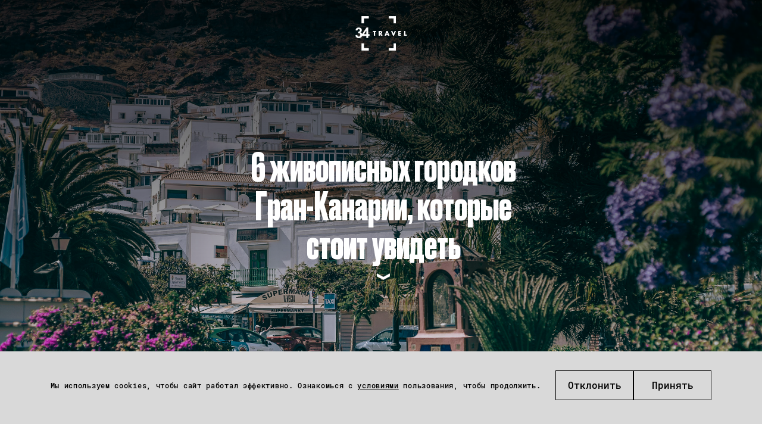

--- FILE ---
content_type: text/html; charset=UTF-8
request_url: https://34travel.me/post/gran-canaria-towns
body_size: 14810
content:
<!DOCTYPE html>
<html lang="ru">
<head prefix="og: http://ogp.me/ns# fb: http://ogp.me/ns/fb#">
  <meta charset="utf-8">
  <meta name="viewport" content="width=device-width, initial-scale=1">
        <script>
        window.dataLayer = window.dataLayer || [];

        function gtag() {
            dataLayer.push(arguments);
        }

        gtag('consent', 'default', {
            'ad_storage': 'denied',
            'ad_user_data': 'denied',
            'ad_personalization': 'denied',
            'analytics_storage': 'denied'
        });
    </script>
      <!-- Google Tag Manager -->
  <script>(function (w, d, s, l, i) {
          w[l] = w[l] || [];
          w[l].push({
              'gtm.start':
                  new Date().getTime(), event: 'gtm.js'
          });
          var f = d.getElementsByTagName(s)[0],
              j = d.createElement(s), dl = l != 'dataLayer' ? '&l=' + l : '';
          j.async = true;
          j.src =
              'https://www.googletagmanager.com/gtm.js?id=' + i + dl;
          f.parentNode.insertBefore(j, f);
      })(window, document, 'script', 'dataLayer', 'GTM-TTW5JCSC');</script>
  <!-- End Google Tag Manager -->
  
  <!-- Meta Pixel Code -->
<script>
!function(f,b,e,v,n,t,s)
{if(f.fbq)return;n=f.fbq=function(){n.callMethod?
n.callMethod.apply(n,arguments):n.queue.push(arguments)};
if(!f._fbq)f._fbq=n;n.push=n;n.loaded=!0;n.version='2.0';
n.queue=[];t=b.createElement(e);t.async=!0;
t.src=v;s=b.getElementsByTagName(e)[0];
s.parentNode.insertBefore(t,s)}(window, document,'script',
'https://connect.facebook.net/en_US/fbevents.js');
fbq('init', '2030167144464522');
fbq('track', 'PageView');
</script>
<noscript><img height="1" width="1" style="display:none"
src="https://www.facebook.com/tr?id=2030167144464522&ev=PageView&noscript=1"
/></noscript>
<!-- End Meta Pixel Code -->  <meta property="article:published_time" content="2023-05-22T09:00:00+03:00" />
<meta name="description" content="Агаэте, Моган, Техеда и другие прекрасные места – едем в роуд-трип по острову." />
<meta name="keywords" content="что посмотреть на гран канарии, гран канария маршрут, канарские острова что выбрать, гран канария гайд, техеда гран канария, арукас, терор гран канария, агаэте гран канария, гран канария на авто, куда поехать гран канария" />
<link rel="shortcut icon" type="image/vnd.microsoft.icon" href="/themes/travel/images/favicon.ico" />
<link title="34travel.me" rel="alternate" type="application/rss+xml" href="https://34travel.me/feed" />
<link rel="stylesheet" type="text/css" href="/themes/travel/css/bootstrap/bootstrap-grid.min.css?v=1755296628" />
<link rel="stylesheet" type="text/css" href="/themes/travel/css/ulej-tips-styles.css?v=1755296630" />
<link rel="stylesheet" type="text/css" href="https://fonts.googleapis.com/css?family=PT+Serif:400,400i,700,700i|Roboto+Condensed:400,400i,700,700i&amp;amp;amp;subset=cyrillic&amp;amp;amp;display=swap" />
<link rel="stylesheet" type="text/css" href="https://fonts.googleapis.com/css2?family=Spectral:wght@500;700&amp;amp;amp;display=swap" />
<link rel="stylesheet" type="text/css" href="/themes/travel/css/fonts.css?v=1755296629" />
<link rel="stylesheet" type="text/css" href="/themes/travel/css/vendor.css?v=1755296630" />
<link rel="stylesheet" type="text/css" href="/themes/travel/css/style.css?v=1763564111" />
<link rel="stylesheet" type="text/css" href="/themes/travel/css/select2.css?v=1755296630" />
<link rel="stylesheet" type="text/css" href="/themes/travel/css/main.css?v=1755296629" />
<link rel="stylesheet" type="text/css" href="/themes/travel/css/slick.css?v=1755296630" />
<link rel="stylesheet" type="text/css" href="/themes/travel/css/new_post_template.css?v=1755296630" />
<link rel="stylesheet" type="text/css" href="/themes/travel/css/custom.css?v=1755296629" />
<link rel="stylesheet" type="text/css" href="/themes/travel/css/jquery-ui.css?v=1755296629" />
<link rel="stylesheet" type="text/css" href="/themes/travel/css/post.css?v=1755296630" />
<link rel="stylesheet" type="text/css" href="/themes/travel/css/all_custom.css?v=1755296628" />
<link rel="stylesheet" type="text/css" href="/themes/travel/css/magnific.min.css?v=1755296629" />
<link rel="stylesheet" type="text/css" href="/themes/travel/css/custom2.css?v=1755296629" />
<link rel="stylesheet" type="text/css" href="/themes/travel/css/custom-new.css?v=1763638578" />
<link rel="stylesheet" type="text/css" href="/themes/travel/css/dev.css?v=1762540626" />
<style type="text/css">
/*<![CDATA[*/
.post-body{background-color: #a8bbc5 !important}
/*]]>*/
</style>
<title>6 живописных городков Гран-Канарии, которые стоит включить в свой маршрут – 34travel.me</title>
  <meta name="twitter:card" content="summary_large_image">
  <meta name="twitter:site" content="@34travelby">
  <meta name="twitter:title" content="6 живописных городков Гран-Канарии, которые стоит включить в свой маршрут">
  <meta name="twitter:description" content="Агаэте, Моган, Техеда и другие прекрасные места – едем в роуд-трип по острову.">
  <meta name="twitter:image" content="https://34travel.me/media/posts/646b4fca86332-1-og-travel-2022-material.jpg">
  <meta property="og:image" content="https://34travel.me/media/posts/646b4fca86332-1-og-travel-2022-material.jpg">
  <meta property="og:title" content="6 живописных городков Гран-Канарии, которые стоит включить в свой маршрут">
  <meta property="og:url" content="https://34travel.me/post/gran-canaria-towns">
  <meta property="og:description" content="Агаэте, Моган, Техеда и другие прекрасные места – едем в роуд-трип по острову.">
  <meta property="fb:app_id" content="386369345035266">
  <meta name="verify-admitad" content="ad41f139f6">
  <meta name="p:domain_verify" content="11f736d0d99a68fb94ccccb8a3445b84"/>
    
  <style id="monica-reading-highlight-style">
      .monica-reading-highlight {
          animation: fadeInOut 1.5s ease-in-out;
      }

      @keyframes fadeInOut {

          0%,
          100% {
              background-color: transparent;
          }

          30%,
          70% {
              background-color: rgba(2, 118, 255, 0.20);
          }
      }
  </style>
</head>
<body>
<!-- Google Tag Manager (noscript) -->
<noscript>
  <iframe src="https://www.googletagmanager.com/ns.html?id=GTM-TTW5JCSC"
          height="0" width="0" style="display:none;visibility:hidden"></iframe>
</noscript>
<!-- End Google Tag Manager (noscript) -->
  <div class="b-panorama"
       style="background:url(https://34travel.me/media/posts/646b4fca857a0-IMG-0372.jpg) no-repeat 0 0;background-size:cover">
    <div class="b-panorama__logo">
      <a href="/">34travel</a>
    </div>
    <div class="b-panorama__title">
      <h1 class="b-post__title"><a
          href="#post-text">6 живописных городков Гран-Канарии, которые стоит увидеть</a></h1>
    </div>
  </div>


<div id="wrapper">
  
  <div class="post-body post-body__detail post-bg"  style="background-color: #a8bbc5 !important"  data-guideid="11882">
    <div class="post-meta__faves_wrap">
        <div class="container">
            <div class="wide-box">
                                <div class="post-meta post-meta--no-border post-meta__desktop">
                    <div class="info-box info-box__separated">
                                                <div class="post-meta-item">
                                                            <time datetime="2023-05-22T09:00:00+03:00">22.05.2023</time>
                                                                                        <div class="rubric">
                                    <p>
                                        РУБРИКА:
                                        <a href="https://34travel.me/rubrics/ideas">Идеи</a>
                                    </p>
                                </div>
                                                    </div>

                                                <div class="post-meta-item">
                                                            <div class="author">
                                    <p>
                                        Автор:
                                        <a href="/authors/34travel">34travel</a>
                                    </p>
                                </div>
                                                        <div class="meta">
                                <p class="views">16834</p>
                            </div>
                        </div>
                    </div>
                </div>
                            </div>

            <a id="post-text"></a>
            <div class="wide-box">
<p><strong>Если своим летним направлением ты выбрал(-а) главный Канарский остров, не проводи весь отпуск в <a href="https://34travel.me/post/las-palmas" target="_blank">столице</a> – лучше бери тачку напрокат и отправляйся в роуд-трип по острову. Рассказываем, что обязательно стоит включить в свой маршрут.</strong></p>
</div>

<p style="text-align:center"><br>
<span style="font-size:14px"><em><span style="color:#4e5f70">Обрати внимание, что добраться до всех точек в этом материале можно и на автобусах. Чтобы было проще ориентироваться в расписаниях и маршрутах, можешь добавить в закладки этот </span><a href="https://guaguasglobal.com/lineas-horarios/" target="_blank"><span style="color:#4e5f70">сайт</span></a><span style="color:#4e5f70">&nbsp;или скачать </span><a href="https://guaguasglobal.com/app-movil/" target="_blank"><span style="color:#4e5f70">приложение</span></a><span style="color:#4e5f70">. Кроме того, с построением маршрутов неплохо справляются Google Maps.</span></em></span></p>

<p><br>
<span style="border-bottom:7px solid #ffffff; font-size:36px; line-height:60px"><span style="font-family:league_gothicregular,league_gothicregular-ext,sans-serif">Арукас</span></span></p>

<p>Душевный городок неподалеку от Лас-Пальмаса. Ты издалека увидишь воздушный <strong>костел Святого Иоанна Крестителя</strong> <span style="color:#7f8c8d"><em>(Iglesia Matriz de San Juan Bautista) </em></span>на центральной площади – такой красивый, будто из другого измерения. Строительство храма началось в 1909 году – и продолжалось аж до 70-х. Трудно поверить, что весь этот ажурный декор выточен из местного камня – но так оно и есть. Не торопясь насладиться величием архитектурной формы можно с террасы заведений на площади перед костелом: заходи в <strong><a href="https://goo.gl/maps/YJrkDnFgQ4hqNQm86" target="_blank">Café El Parque</a></strong><em><span style="color:#7f8c8d"> (Pl. San Juan, 2)</span></em>&nbsp;на кофе или стаканчик или в&nbsp;околоизысканный ресторан <strong><a href="https://goo.gl/maps/3qQDRuXWQK2WR3DZA" target="_blank">La Catedral Bistró</a></strong>&nbsp;<span style="color:#7f8c8d"><em>(C. Federico Diaz Bertrana, 3)</em></span>.</p>

<p>Если захочешь перевести дух и остаться наедине со своими мыслями, двигай в <strong><a href="https://www.spain.info/en/places-of-interest/la-marquesa-garden/" target="_blank">ботанический сад Маркеса</a></strong>&nbsp;(он назван в честь местной маркизы – не в честь писателя Маркеса). В саду, заложенном в 1880 году, растет больше 2500 растений 400 видов и обитают симпатичные (и голосистые) павлины. По задумке той самой маркизы, в парке собраны растения с пяти континентов. Сад открыт каждый день, кроме воскресенья, до 18:00. По секрету скажем, что если приходить в сад незадолго до закрытия (за 30-40 минут), получить квиток можно с большой скидкой. Сад не очень большой, поэтому для краткой прогулки этого времени вполне хватит.</p>

<p>Ну и конечно, впечатление от Арукаса будет неполным без знакомства с главным местным брендом – ромом <strong><a href="https://goo.gl/maps/X2fEW7J8TYqcET69A" target="_blank">Arehucas</a></strong>. Говорят, что ром здесь начали производить намного раньше, чем на Кубе, так что, получается, ты сможешь прикоснуться к истории. Производство легендарного для острова напитка можно посетить в будни до 14:00 (до 18:00 в пятницу) – квитки по € 6, информация <a href="https://arehucas.es/en/visit-us/" target="_blank">тут</a>. Если не попадешь на производство, продегустировать Arehucas сможешь в любом местном баре.</p>

<p>&nbsp;</p>

<div class="wide-box">
<p><img alt="" height="1667" src="/media/upload/images/2023/MAY/gran%20canaria%20towns/IMG_0249.jpg" width="2500"></p>

<p><img alt="" height="1667" src="/media/upload/images/2023/MAY/gran%20canaria%20towns/IMG_0251.jpg" width="2500"></p>

<p><img alt="" height="1667" src="/media/upload/images/2023/MAY/gran%20canaria%20towns/IMG_0261.jpg" width="2500"></p>

<div class="col-2 row">
<div class="col">
<p><img alt="" height="2500" src="/media/upload/images/2023/MAY/gran%20canaria%20towns/IMG_0250.jpg" width="1667"></p>

<p><img alt="" height="2500" src="/media/upload/images/2023/MAY/gran%20canaria%20towns/IMG_0244.jpg" width="1667"></p>
</div>

<div class="col">
<p><img alt="" height="2500" src="/media/upload/images/2023/MAY/gran%20canaria%20towns/IMG_0263.jpg" width="1667"></p>

<p><img alt="" height="2500" src="/media/upload/images/2023/MAY/gran%20canaria%20towns/IMG_0247.jpg" width="1667"></p>
</div>
</div>
</div>

<div class="full-width-box">
<p><img alt="" height="1667" src="/media/upload/images/2023/MAY/gran%20canaria%20towns/IMG_0267.jpg" width="2500"></p>
</div>

<div class="wide-box">
<p><img alt="" height="1667" src="/media/upload/images/2023/MAY/gran%20canaria%20towns/IMG_0462.jpg" width="2500"></p>

<div class="col-2 row">
<div class="col">
<p><img alt="" height="2500" src="/media/upload/images/2023/MAY/gran%20canaria%20towns/IMG_0468.jpg" width="1667"></p>
</div>

<div class="col">
<p><img alt="" height="2500" src="/media/upload/images/2023/MAY/gran%20canaria%20towns/IMG_0472.jpg" width="1667"></p>
</div>
</div>

<p><img alt="" height="1667" src="/media/upload/images/2023/MAY/gran%20canaria%20towns/IMG_0474.jpg" width="2500"></p>
</div>

<p>&nbsp;</p>

<p><br>
<span style="border-bottom:7px solid #ffffff; font-size:36px; line-height:60px"><span style="font-family:league_gothicregular,league_gothicregular-ext,sans-serif">Терор</span></span></p>

<p>С поездкой в Арукас отлично сочетается вылазка в Терор (выглядит городок далеко не так страшно, как звучит). Терор уютненько расположился в ущелье высоких гор – сам(-а) можешь представить, какие тут пейзажи. В историческом центре Терора можно получить представление о том, что такое колониальный стиль (большинство зданий построены в XVI веке), рассмотреть резные балконы и другой витиеватый декор и увидеть главную местную достопримечательность <a href="http://goo.gl/maps/3nWDRyNsFJBDnJmy9" target="_blank">Базилику Нуэстра-Сеньора-дель-Пино</a><span style="color:#4e5f70"><em> (Basílica de Nuestra Señora del Pino)</em></span> 1665 года.</p>

<p>Если надо подлечиться, набери водички в местном <a href="https://goo.gl/maps/zbYe83AbT5NHTnrv6" target="_blank">минеральном источнике</a>.</p>

<p>&nbsp;</p>

<div class="wide-box">
<p><img alt="" height="1667" src="/media/upload/images/2023/MAY/gran%20canaria%20towns/IMG_0283.jpg" width="2500"></p>

<p><img alt="" height="1667" src="/media/upload/images/2023/MAY/gran%20canaria%20towns/IMG_0281.jpg" width="2500"></p>

<p><img alt="" height="1667" src="/media/upload/images/2023/MAY/gran%20canaria%20towns/IMG_0297.jpg" width="2500"></p>
</div>

<div class="full-width-box">
<p><img alt="" height="1667" src="/media/upload/images/2023/MAY/gran%20canaria%20towns/IMG_0282.jpg" width="2500"></p>
</div>

<p>&nbsp;</p>

<p><br>
<span style="border-bottom:7px solid #ffffff; font-size:36px; line-height:60px"><span style="font-family:league_gothicregular,league_gothicregular-ext,sans-serif">Техеда</span></span></p>

<p>Техеда официально входит в список «самых красивых деревень Испании», о чем гордо сообщает табличка на въезде. Чтобы попасть в список поселение должно выполнять целый ряд условий: в городке или поселке должно проживать не больше 15 тысяч человек, он должен обладать выдающимися природными данными и архитектурными сокровищами, за которыми внимательно приглядывают. Всего в списке около сотни красивенных поселений по всей стране – можешь глянуть все <a href="https://www.lospueblosmasbonitosdeespana.org" target="_blank">тут</a>.</p>

<p>Головокружительные виды на Техеду и окрестные поселения откроются еще по пути – пожалуй, это одна из самых впечатляющих дорог на острове (а здесь таких немало). К слову, во время поездки в Техеду ты сможешь увидеть два заметных природных хайлайта Гран-Канарии: <strong><a href="https://goo.gl/maps/ooR6XrSRKkLsAiWQ8" target="_blank">Roque Bentayga</a></strong>&nbsp;и&nbsp;<strong><a href="https://goo.gl/maps/cZ82Hy9abXzosExf6" target="_blank">Roque Nublo</a></strong>.</p>

<p>Гастрономический прикол Техеды – огромные слоеные крендели-ушки: забрать свой можешь, например, в этой <a href="https://goo.gl/maps/QQnSwvKRjU1zEo1n7" target="_blank">кондитерской</a>&nbsp;с отличным видом.</p>

<p>&nbsp;</p>

<div class="wide-box">
<div class="col-2 row">
<div class="col">
<p><img alt="" height="2500" src="/media/upload/images/2023/MAY/gran%20canaria%20towns/IMG_0619.jpg" width="1667"></p>
</div>

<div class="col">
<p><img alt="" height="2500" src="/media/upload/images/2023/MAY/gran%20canaria%20towns/IMG_0620.jpg" width="1667"></p>
</div>
</div>

<p><img alt="" height="1667" src="/media/upload/images/2023/MAY/gran%20canaria%20towns/IMG_0616.jpg" width="2500"></p>
</div>

<div class="full-width-box">
<p><img alt="" height="1667" src="/media/upload/images/2023/MAY/gran%20canaria%20towns/IMG_0608.jpg" width="2500"></p>
</div>

<p>&nbsp;</p>

<p><br>
<span style="border-bottom:7px solid #ffffff; font-size:36px; line-height:60px"><span style="font-family:league_gothicregular,league_gothicregular-ext,sans-serif">Агаэте и Пуэрто-де-лас-Ньевес</span></span></p>

<p>Рыбацкий городок с живописными белыми домиками с синими ставнями – как с открытки из Греции. Понаблюдай с пляжа, как в порт заходят внушительные и маневренные паромы Fred Olsen. Выпей бокальчик на террасе одной из местных едален. Купи безделушку в сувенирной лавке.</p>

<p>От порта можно совершить 10-минутную прогулку по променаду, поклонясь по пути памятнику канарским поэтам, и попасть в удивительную “piscina natural” – это что-то вроде естественного бассейна с океанской водой. Здесь действительно приятно, а главное безопасно купаться, даже когда вокруг бушуют волны.&nbsp;</p>

<p>&nbsp;</p>

<div class="wide-box">
<p><img alt="" height="1667" src="/media/upload/images/2023/MAY/gran%20canaria%20towns/IMG_0344.jpg" width="2500"></p>

<p><img alt="" height="1667" src="/media/upload/images/2023/MAY/gran%20canaria%20towns/IMG_0349.jpg" width="2500"></p>

<p><img alt="" height="1667" src="/media/upload/images/2023/MAY/gran%20canaria%20towns/IMG_0352.jpg" width="2500"></p>
</div>

<div class="full-width-box">
<p><img alt="" height="1667" src="/media/upload/images/2023/MAY/gran%20canaria%20towns/IMG_0343.jpg" width="2500"></p>
</div>

<div class="wide-box">
<p><img alt="" height="1667" src="/media/upload/images/2023/MAY/gran%20canaria%20towns/IMG_0345.jpg" width="2500"></p>

<p><img alt="" height="1667" src="/media/upload/images/2023/MAY/gran%20canaria%20towns/IMG_0356.jpg" width="2500"></p>

<p><img alt="" height="1667" src="/media/upload/images/2023/MAY/gran%20canaria%20towns/IMG_0358.jpg" width="2500"></p>

<p><img alt="" height="1667" src="/media/upload/images/2023/MAY/gran%20canaria%20towns/IMG_0367.jpg" width="2500"></p>
</div>

<p>&nbsp;</p>

<p><br>
<span style="border-bottom:7px solid #ffffff; font-size:36px; line-height:60px"><span style="font-family:league_gothicregular,league_gothicregular-ext,sans-serif">Гальдар</span></span></p>

<p>Городок в получасе езды от столицы с богатым&nbsp;археологическим&nbsp;наследием. Главная достопримечательность Гальдара – музей-парк <strong><a href="http://www.cuevapintada.com/#" target="_blank">Cueva Pintada</a></strong>. «Раскрашенная пещера» – один из важнейших исторических памятников острова, который сохранился еще с «доиспанских» времен. Древние жители острова – <a href="https://ru.wikipedia.org/wiki/Гуанчи" target="_blank">народ гуанчи</a>&nbsp;– построили пещеру вручную в вулканической породе и украсили ее очень нетипичным для таких ранних работ геометричным узором. Что именно изображает эта графика – сказать трудно, единого мнения по этому вопросу нет. В чем ученые согласны – так это в том, что место действительно уникальное.&nbsp;</p>

<p>Кроме того, в музее можно увидеть предметы быта гуанчей, получить представление о том, как выглядели их жилища и поселения, и посмотреть кино о том, как кастильцы завоевывали Канарские острова в XV веке – и как гуанчи им храбро противостояли.</p>

<p>Обрати внимание, что увидеть главную пещеру можно только в составе экскурсии, они стартуют каждые полчаса. Стандартный квиток – € 6, по воскресеньям – бесплатно. Больше информации найдешь <a href="http://www.cuevapintada.com/horario-y-precios" target="_blank">здесь</a>.</p>

<p>Если отправишься в Гальдар на авто, можешь проехать чуть дальше по побережью, чтобы увидеть гордый полосатый маяк <a href="https://goo.gl/maps/NtPoDSvWFGS888a49" target="_blank">Faro de Punta Sardina</a>&nbsp;и окунуться на уединенном пляже в городке <a href="https://goo.gl/maps/ayLXvzmB8eJE6wpL8" target="_blank">Сардина</a>.</p>

<p>&nbsp;</p>

<div class="wide-box">
<p><img alt="" height="1667" src="/media/upload/images/2023/MAY/gran%20canaria%20towns/IMG_0501.jpg" width="2500"></p>
</div>

<div class="full-width-box">
<p><img alt="" src="/media/upload/images/2023/MAY/gran%20canaria%20towns/IMG_0487.jpg"></p>
</div>

<div class="wide-box">
<p><img alt="" src="/media/upload/images/2023/MAY/gran%20canaria%20towns/IMG_0493.jpg"></p>

<p><img alt="" height="1667" src="/media/upload/images/2023/MAY/gran%20canaria%20towns/IMG_0495.jpg" width="2500"></p>

<p><img alt="" height="1667" src="/media/upload/images/2023/MAY/gran%20canaria%20towns/IMG_0497.jpg" width="2500"></p>
</div>

<p>&nbsp;</p>

<p><br>
<span style="border-bottom:7px solid #ffffff; font-size:36px; line-height:60px"><span style="font-family:league_gothicregular,league_gothicregular-ext,sans-serif">Моган</span></span></p>

<p><a href="https://goo.gl/maps/ZWmry27LfBNLAQKc7" target="_blank">Puerto de Mogán</a>&nbsp;на юге острова стабильно попадает во все подборки must-see на Гран-Канарии. И не зря!&nbsp;</p>

<p>Белоснежный городок, окруженный высокими горами, утопает в пышной зелени и цветущих кустах – выглядит сказочно. Классно приехать сюда в первой половине дня, прогуляться по длинному променаду вдоль марины, утыканной яхтами, пошататься по цветастым переулкам, отобедать в таверне какой-нибудь рыбой – и отправиться чиллить на просторный пляж.&nbsp;</p>

<p>К слову, здесь рядом с пляжем тоже есть «натуральный бассейн» у скал – для тех, кому хочется чуть более острых ощущений.</p>

<p>&nbsp;</p>

<div class="wide-box">
<p><img alt="" height="1667" src="/media/upload/images/2023/MAY/gran%20canaria%20towns/IMG_0369.jpg" width="2500"></p>

<p><img alt="" height="1667" src="/media/upload/images/2023/MAY/gran%20canaria%20towns/IMG_0392.jpg" width="2500"></p>

<p><img alt="" height="1667" src="/media/upload/images/2023/MAY/gran%20canaria%20towns/IMG_0385.jpg" width="2500"></p>
</div>

<div class="full-width-box">
<p><img alt="" height="1667" src="/media/upload/images/2023/MAY/gran%20canaria%20towns/IMG_0405.jpg" width="2500"></p>
</div>

<div class="wide-box">
<p><img alt="" height="1667" src="/media/upload/images/2023/MAY/gran%20canaria%20towns/IMG_0373.jpg" width="2500"></p>

<div class="col-2 row">
<div class="col">
<p><img alt="" height="2500" src="/media/upload/images/2023/MAY/gran%20canaria%20towns/IMG_0382.jpg" width="1667"></p>
</div>

<div class="col">
<p><img alt="" height="2500" src="/media/upload/images/2023/MAY/gran%20canaria%20towns/IMG_0378.jpg" width="1667"></p>
</div>
</div>
</div>

<div class="full-width-box">
<p><img alt="" height="1667" src="/media/upload/images/2023/MAY/gran%20canaria%20towns/IMG_0377.jpg" width="2500"></p>
</div>

<p style="text-align:center"><em><span style="font-family:helioscondcregular,sans-serif"><span style="font-size:12px"><span style="color:#7f8c8d">Фото: </span><a href="https://www.instagram.com/murmurash/" target="_blank"><span style="color:#7f8c8d">murmurash</span></a><span style="color:#7f8c8d">&nbsp;</span></span></span></em></p>

            <div class="post-meta post-meta--no-border post-meta__mobile">
              <div class="info-box info-box__separated">
                                <div class="post-meta-item">
                                      <time datetime="2023-05-22T09:00:00+03:00">22.05.2023</time>
                                                        <div class="rubric">
                      <p>
                        РУБРИКА:
                        <a href="https://34travel.me/rubrics/ideas">Идеи</a>
                      </p>
                    </div>
                                  </div>
                                <div class="post-meta-item">
                                      <div class="author">
                      <p>
                        Автор:
                        <a href="/authors/34travel">34travel</a>
                      </p>
                    </div>
                                    <div class="meta">
                    <p class="views">16834</p>
                  </div>
                </div>
              </div>
            </div>

            
                            <div class="b-post__geo">Тэги: <a href="https://34travel.me/tags/spain">Испания</a></div>
            
            <span class="goUp"></span>

                                        
            
                    </div>
    </div>
</div>

      <style>
    .ulej-tips {
        padding-top: 66px;
    }
    .ulej-tips-subheading {
        max-width: 380px;
        margin-top: 35px;
        padding-bottom: 0;
    }
    @media screen and (min-width: 580px) {
        .ulej-tips-btn {
            margin-top: 50px;
        }
    }
    .ulej-tips--yellow {
        background-color: #ffe04e !important;
    }
    .ulej-tips-btn:hover {
        /*background-color: #f9e586 !important;*/
    }
</style>
<section class="ulej-tips-section">
    <div class="ulej-tips ulej-tips--yellow" style="background-color: #c1bc6f !important;">
        <section class="ulej-tips-content">
            <div class="ulej-tips-header">
                                    <img src="https://34travel.me/media/posts/68b02f6b4d63b-lock-1.svg" alt="hand with heart" class="ulej-tips-img">
                                                    <h2 class="ulej-tips-heading" style="color: #000000 !important;">Получи доступ ко всем материалам 34travel</h2>
                            </div>
            <div class="ulej-tips-body">
                                    <p class="ulej-tips-subheading" style="color: #000000 !important;">Подписка на 34travel – это идеи для поездок, авторские маршруты и фирменные гайды по городам мира, большие разборы тревел-трендов и актуальная информация из мира перелетов, виз и границ. Оформи подписку, чтобы ничего не пропустить.</p>
                                                    <a href="https://34travel.me/subscription/f1/step-one" role="button" class="ulej-tips-btn" target="_blank"
                       onmouseover="this.style.backgroundColor='#dad691'"
                       onmouseout="this.style.backgroundColor='#ffffff'"
                       style="background-color: #ffffff; color: #000000 !important">ПОДПИСАТЬСЯ</a>
                            </div>
        </section>
    </div>
</section>
  


    <div class="b-main additional-posts">
    <h2 class="add-title">Читай также</h2>
    <div class="b-news__short__list">
        <div class="b-news__short__block b-col__1">
  <a href="https://34travel.me/post/fuerteventura-avto">
        <div class="b-news__short__image">
      <img src="https://34travel.me/media/posts/5e8c72425edd6-tiz.png" alt="" title="">
    </div>
    <div class="b-news__short__info">
              <span class="b-news__short__category">Автопутешествия</span>
                    <span class="b-news__short__date ">
          08.04.2020        </span>
                </div>
    <h2 class="b-news__short__title">
            <span>По острову Фуэртевентура на авто</span>
    </h2>
    <div class="b-news__short__text"><p>Ферма алоэ, маяк на краю острова и горные козлы, забравшиеся в салон автомобиля.</p>
</div>
  </a>
</div>
<div class="b-news__short__block b-col__1">
  <a href="https://34travel.me/post/las-palmas">
        <div class="b-news__short__image">
      <img src="https://34travel.me/media/posts/69145dacdaba0-las-palmas-850.jpg" alt="" title="">
    </div>
    <div class="b-news__short__info">
              <span class="b-news__short__category">Гайды</span>
                    <span class="b-news__short__date ">
          13.11.2025        </span>
                </div>
    <h2 class="b-news__short__title">
              <span class="b-news__short__gide">ГАЙД:</span>
            <span>Лас-Пальмас</span>
    </h2>
    <div class="b-news__short__text"><p>Чем заняться и где перекусить в главном городе Канарских островов?</p>
</div>
  </a>
</div>
<div class="b-news__short__block b-col__1">
  <a href="https://34travel.me/post/volunteer-canarias">
        <div class="b-news__short__image">
      <img src="https://34travel.me/media/posts/63f76a7faaeba-canarias.jpg" alt="" title="">
    </div>
    <div class="b-news__short__info">
              <span class="b-news__short__category">Опыты</span>
                    <span class="b-news__short__date ">
          23.02.2023        </span>
                </div>
    <h2 class="b-news__short__title">
            <span>Как совмещать волонтерство в хостеле на Канарах с удаленной работой? Личный опыт</span>
    </h2>
    <div class="b-news__short__text"><p>«Я чувствовала, что это the место, что я здесь надолго и что все именно так, как должно быть».</p>
</div>
  </a>
</div>
    </div>
</div>

    
            <div class="b-main additional-posts">
            <h2 class="add-title">Сейчас на главной</h2>
            <div class="b-news__short__list">
    
                                <div class="b-news__short__block b-news__short__big b-col__2">
  <a href="https://34travel.me/post/last-call-february-2026">
        <img src="https://34travel.me/media/posts/69691ecc2afe5-Tizer.jpg" alt="Last call: Куда дешево улететь в феврале?">
    <div class="b-news__short__big__info">
      <h2 class="b-news__short__title">
                Last call: Куда дешево улететь в феврале?      </h2>
      <div class="b-news__short__big__cvc">
        
                  <span class="b-news__short__date b-news__short__date__without">
          15.01.2026        </span>
                      </div>
    </div>
  </a>
</div>
        
    
                                <div class="b-news__short__block b-col__1">
  <a href="https://34travel.me/post/polish-wine">
        <div class="b-news__short__image">
      <img src="https://34travel.me/media/posts/69679236ce1a0-Tizer.jpg" alt="" title="">
    </div>
    <div class="b-news__short__info">
              <span class="b-news__short__category">Еда</span>
                    <span class="b-news__short__date ">
          14.01.2026        </span>
                </div>
    <h2 class="b-news__short__title">
            <span>Польское вино? Чешское? Словацкое?! Почему не нужно бояться вина из «не винных» стран</span>
    </h2>
    <div class="b-news__short__text"><p><!--StartFragment --><!--StartFragment -->Изучаем новую винную карту мира.<!--EndFragment --><!--EndFragment --></p>
</div>
  </a>
</div>
        
    
                                <div class="b-news__short__block b-news__short__big b-col__2">
  <a href="https://34travel.me/post/melbourne">
        <img src="https://34travel.me/media/posts/6964e2561d72e-melbourne850.jpg" alt="Мельбурн">
    <div class="b-news__short__big__info">
      <h2 class="b-news__short__title">
                  <span class="b-news__short__gide">ГАЙД:</span>
                Мельбурн      </h2>
      <div class="b-news__short__big__cvc">
                  <span class="b-news__short__category">Гайды</span>
        
                  <span class="b-news__short__date ">
          13.01.2026        </span>
                      </div>
    </div>
  </a>
</div>
        
    
                                <div class="b-news__short__block b-col__1">
  <a href="https://34travel.me/post/brussels-museums">
        <div class="b-news__short__image">
      <img src="https://34travel.me/media/posts/695289acc4702-851.jpg" alt="" title="">
    </div>
    <div class="b-news__short__info">
              <span class="b-news__short__category">Арт</span>
                    <span class="b-news__short__date ">
          29.12.2025        </span>
                </div>
    <h2 class="b-news__short__title">
            <span>Большой гайд по музеям Брюсселя</span>
    </h2>
    <div class="b-news__short__text"><p><!--StartFragment -->Рене Магритт, Питер Брейгель Старший, история ЕС и бельгийское пиво.<!--EndFragment --></p>
</div>
  </a>
</div>
        
    
                                <div class="b-news__short__block b-news__short__big b-col__2">
  <a href="https://34travel.me/post/gajjd-bryussel">
        <img src="https://34travel.me/media/posts/69524ee479a16-850.jpg" alt="Брюссель">
    <div class="b-news__short__big__info">
      <h2 class="b-news__short__title">
                  <span class="b-news__short__gide">ГАЙД:</span>
                Брюссель      </h2>
      <div class="b-news__short__big__cvc">
                  <span class="b-news__short__category">Гайды</span>
        
                  <span class="b-news__short__date ">
          29.12.2025        </span>
                      </div>
    </div>
  </a>
</div>
        
    
                                <div class="b-news__short__block b-col__1">
  <a href="https://34travel.me/post/gastro-trends-2026">
        <div class="b-news__short__image">
      <img src="https://34travel.me/media/posts/694940198e9f5-Tizer.jpg" alt="" title="">
    </div>
    <div class="b-news__short__info">
              <span class="b-news__short__category">Тренды</span>
                    <span class="b-news__short__date ">
          22.12.2025        </span>
                </div>
    <h2 class="b-news__short__title">
            <span>7 заметных гастрономических трендов 2026 года</span>
    </h2>
    <div class="b-news__short__text"><p>Тенденции в гастрономии и гостеприимстве, которые определят, что и как мы будем есть в следующем году.</p>
</div>
  </a>
</div>
        
    </div>

    <div class="b-nav">
        <div class="b-nav__more">
            <a href="#" class="show-more-posts" data-url="/post/more?otherCount=3&smallTopCount=3&postID=11882"><span>Показать больше</span></a>
            <span class="more-waiting btn-waiting">
                <span>Показать больше</span>
            </span>
        </div>
    </div>
        </div>
    
  <div id="indent"></div>
</div>

    <div class="bottom__cookies">
        <p class="bottom__cookies_text">
            Мы используем cookies, чтобы сайт работал эффективно. Ознакомься с
            <a href="/page/cookie-policy">условиями</a> пользования, чтобы продолжить.
        </p>        <div class="bottom__cookies_btns">
            <button id="cookies__accept" class="popup-with-form_faves" data-href="#form_cookies">Отклонить</button>
            <button id="cookies__cancel">Принять</button>
        </div>
    </div>

<div class="form_wrap form__edit_wrap form__popup mfp-hide" id="form_cookies">
    <form action="/set/cookie" method="POST" id="form_cookie" class="form">
        <p class="form_header">Управление файлами Cookies</p>
        <div class="edit-collection-types">
            <div class="square-radio edit-collection-type">
                <input type="checkbox"
                       id="productivity"
                       name="user_agree"
                       disabled
                       checked>
                <label for="productivity">
                    Производительность (обязательно)
                    <span>Обеспечивают корректную работу сайта.</span>
                </label>
            </div>
            <div class="square-radio edit-collection-type">
                <input type="checkbox" id="analytics" name="analytics" >
                <label for="analytics">
                    Аналитика
                    <span>Позволяют понять, какие наши материалы читают больше.</span>
                </label>
            </div>
            <div class="square-radio edit-collection-type">
                <input type="checkbox" id="marketing" name="marketing" >
                <label for="marketing">
                    Маркетинг
                    <span>Позволяют нам показывать релевантную для тебя рекламу.</span>
                </label>
            </div>
        </div>
        <div class="form_button_long">
            <button type="submit">
                Применить
            </button>
        </div>
    </form>
</div>


<footer class="footer">
    <div class="footer__container clearfix">
        <div class="footer__section footer__section_logo">
            <a href="/" class="logo" title="34travel"></a>
        </div>
        <div class="footer__top">

            <div class="footer__section">
                <p class="footer__header">Информация:</p>
                                <ul class="footer__menu">
    <li><a href="/page/about-us"><span>О сайте</span></a></li>
    <li><a href="/subscription/f1/step-one" button_location="footer"><span>Подписка</span></a></li>
    <li><a href="/page/advertisement"><span>Рекламодателям</span></a></li>
    <li><a href="/page/terms-conditions"><span>Terms & Conditions</span></a></li>
    <li><a href="/page/privacy-policy"><span>Privacy Policy</span></a></li>
</ul>            </div>
            <div class="footer__section footer__section_second footer__section_hide">
                <p class="footer__header">
                    <svg width="22" height="21" viewBox="0 0 22 21" fill="none" xmlns="http://www.w3.org/2000/svg">
                        <path
                                d="M21.8873 7.5028C21.6722 6.78588 21.2421 6.2124 20.5969 5.87784C19.7844 5.44769 18.8285 5.49546 18.1594 5.61495L16.7494 0.692116C16.6538 0.357557 16.391 0.094735 16.0564 0.0230437C15.7219 -0.0486477 15.3634 0.0469874 15.1244 0.309856C11.7071 4.1334 10.2972 5.06534 6.52147 6.71424L3.55822 7.57456C0.953435 8.33926 -0.552077 11.0875 0.188733 13.6922C0.54719 14.9588 1.38358 16.0342 2.55454 16.6794C3.29535 17.0856 4.10786 17.3006 4.92036 17.3006C5.30271 17.3006 5.70897 17.2529 6.09132 17.1573L6.40198 18.2804C6.56926 18.8778 6.90382 19.4036 7.33396 19.8337L7.83581 20.3117C8.02699 20.479 8.26596 20.5746 8.50493 20.5746C8.7678 20.5746 9.00677 20.4789 9.19795 20.2878C9.55641 19.9054 9.55641 19.308 9.15015 18.9257L8.64831 18.4477C8.45713 18.2566 8.31376 18.0176 8.24207 17.7548L7.93139 16.6315L9.31744 16.2252C13.2844 15.6278 15.0766 15.6756 19.9277 17.0616C20.0233 17.0855 20.095 17.1095 20.1906 17.1095C20.4296 17.1095 20.6925 17.0139 20.8597 16.8227C21.0987 16.5837 21.1943 16.2253 21.0987 15.8907L19.6888 10.9918C20.3101 10.7528 21.1465 10.3227 21.6245 9.53405C22.0068 8.93662 22.1024 8.24361 21.8873 7.5028ZM3.51042 15.0304C2.79351 14.648 2.29168 13.979 2.05271 13.2143C1.59866 11.5893 2.53064 9.91643 4.10785 9.43849L6.25859 8.81714L7.23838 12.2822L7.9075 14.6719L5.75676 15.2933C5.01595 15.5084 4.20344 15.4127 3.51042 15.0304ZM13.2366 13.9789C12.1612 13.9789 11.0858 14.0746 9.81927 14.2418L8.43324 9.34292L8.09867 8.14806C11.1575 6.76203 12.7825 5.68664 15.4351 2.86678L18.8285 14.7914C16.5344 14.2179 14.9094 13.9789 13.2366 13.9789ZM20.0233 8.55436C19.88 8.81723 19.5215 9.00841 19.1869 9.15179L18.709 7.47899C19.0675 7.4312 19.4737 7.43117 19.7366 7.57456C19.8561 7.64625 19.9756 7.74179 20.0711 8.00466C20.1428 8.29142 20.0711 8.43488 20.0233 8.55436ZM13.9774 6.97713C14.2402 7.35948 14.1685 7.8852 13.7862 8.14806C12.902 8.76939 11.8983 9.31902 11.8505 9.34292C11.731 9.41461 11.5877 9.43849 11.4682 9.43849C11.1575 9.43849 10.8707 9.27123 10.7274 8.98446C10.5123 8.57821 10.6796 8.07633 11.0858 7.86125C11.0858 7.86125 12.0417 7.35944 12.8064 6.8098C13.1649 6.49914 13.6906 6.59478 13.9774 6.97713Z"
                                fill="black"/>
                    </svg>
                    Соцсети
                </p>
                <ul class="footer__menu">
                    <li>
                        <a href="https://www.instagram.com/34travel/" class="footer__menu__social" target="_blank">
                            Instagram
                        </a>
                    </li>
                    <li>
                        <a href="https://www.facebook.com/34travel" class="footer__menu__social" target="_blank">
                            Facebook
                        </a>
                    </li>
                    <li>
                        <a href="https://twitter.com/34travelby" class="footer__menu__social" target="_blank">
                            Twitter
                        </a>
                    </li>
                    <li>
                        <a href="https://telegram.me/travel34" class="footer__menu__social" target="_blank">
                            Telegram
                        </a>
                    </li>
                </ul>
            </div>
            <div class="footer__section footer__section_third footer__section_hide">
                <p class="footer__header">
                    <svg width="20" height="22" viewBox="0 0 20 22" fill="none" xmlns="http://www.w3.org/2000/svg">
                        <path fill-rule="evenodd" clip-rule="evenodd"
                              d="M11.3982 0.0827545C11.8054 0.259523 12.0474 0.683592 11.9923 1.12409L11.1328 8.00006H19C19.388 8.00006 19.741 8.22452 19.9056 8.5759C20.0702 8.92729 20.0166 9.34216 19.7682 9.64024L9.76823 21.6402C9.48404 21.9813 9.00903 22.0941 8.60182 21.9174C8.1946 21.7406 7.95267 21.3165 8.00773 20.876L8.86723 14.0001H1.00001C0.611995 14.0001 0.259003 13.7756 0.0944228 13.4242C-0.070157 13.0728 -0.0166119 12.658 0.231791 12.3599L10.2318 0.359872C10.516 0.0188374 10.991 -0.0940143 11.3982 0.0827545ZM3.13505 12.0001H10C10.2868 12.0001 10.5599 12.1232 10.7497 12.3383C10.9395 12.5533 11.0279 12.8395 10.9923 13.1241L10.4154 17.7396L16.865 10.0001H10C9.71318 10.0001 9.44016 9.87689 9.25033 9.66186C9.06051 9.44683 8.97216 9.16064 9.00773 8.87602L9.58467 4.26051L3.13505 12.0001Z"
                              fill="black"/>
                    </svg>
                    Проекты
                </p>
                <ul class="footer__menu">
                    <li>
                        <a href="https://34travel.me/gotobelarus/be">
                            GO TO BELARUS!
                        </a>
                    </li>
                </ul>
            </div>
            <div class="footer__section footer__section_hide">
                <p class="footer__header footer__header_big">
                    <svg width="22" height="13" viewBox="0 0 22 13" fill="none" xmlns="http://www.w3.org/2000/svg">
                        <path
                                d="M21.9043 0.886303C21.9043 0.862979 21.9043 0.816326 21.9043 0.793003C21.9043 0.769679 21.9043 0.746344 21.9043 0.723021C21.9043 0.699697 21.8804 0.676396 21.8804 0.629749C21.8804 0.606425 21.8565 0.559772 21.8565 0.536449C21.8565 0.513125 21.8326 0.48979 21.8087 0.466467C21.7848 0.443143 21.7848 0.39649 21.7608 0.373166V0.349849C21.7369 0.326525 21.7369 0.326536 21.713 0.303213C21.6891 0.279889 21.6652 0.256554 21.6413 0.23323C21.6174 0.209907 21.5935 0.186595 21.5696 0.186595C21.5457 0.163271 21.5218 0.13993 21.4978 0.13993C21.4739 0.116607 21.45 0.116618 21.4261 0.0932945C21.4022 0.0699708 21.3782 0.0699822 21.3543 0.0466586C21.3304 0.0466586 21.2826 0.0233122 21.2587 0.0233122C21.2348 0.0233122 21.2108 -5.69424e-06 21.163 -5.69424e-06C21.1391 -5.69424e-06 21.0913 -5.69424e-06 21.0674 -5.69424e-06C21.0435 -5.69424e-06 21.0196 -5.69424e-06 20.9956 -5.69424e-06H0.908684C0.884771 -5.69424e-06 0.860875 -5.69424e-06 0.836962 -5.69424e-06C0.813049 -5.69424e-06 0.765217 -5.69424e-06 0.741304 -5.69424e-06C0.717391 -5.69424e-06 0.693472 0.0233122 0.645646 0.0233122C0.621733 0.0233122 0.573901 0.0466586 0.549988 0.0466586C0.526075 0.0466586 0.50218 0.0699708 0.478267 0.0932945C0.454354 0.116618 0.430429 0.116607 0.406516 0.13993C0.382603 0.163254 0.358707 0.163271 0.334794 0.186595C0.310881 0.209918 0.286957 0.23323 0.263043 0.23323C0.23913 0.256554 0.215206 0.279889 0.191293 0.303213C0.16738 0.326536 0.167391 0.326525 0.143478 0.349849V0.373166C0.119565 0.39649 0.0956639 0.443143 0.0956639 0.466467C0.0717508 0.48979 0.0717333 0.513125 0.0478202 0.536449C0.0239072 0.559772 0.023913 0.583102 0.023913 0.629749C0.023913 0.653073 5.83815e-06 0.676373 5.83815e-06 0.723021C5.83815e-06 0.746344 5.83815e-06 0.769679 5.83815e-06 0.793003C5.83815e-06 0.816326 5.83815e-06 0.862979 5.83815e-06 0.886303V0.909621V11.6385C5.83815e-06 12.1516 0.430441 12.5714 0.956528 12.5714H21.0435C21.5695 12.5714 22 12.1516 22 11.6385L21.9043 0.886303C21.9043 0.909627 21.9043 0.886303 21.9043 0.886303ZM18.0543 1.84257L10.9043 7.0204L3.75434 1.84257H18.0543ZM1.81739 10.7055V2.77551L10.3304 8.93295C10.4978 9.04957 10.6891 9.11952 10.9043 9.11952C11.1196 9.11952 11.3109 9.04957 11.4783 8.93295L19.9913 2.77551V10.7055H1.81739Z"
                                fill="black"/>
                    </svg>
                    Связь с редакцией
                </p>
                <ul class="footer__menu_connection">
                    <li>
                        <div class="footer__menu_connection_text">Стать автором / предложить идею:</div>
                        <a href="mailto:34travelby@gmail.com"
                           class="footer__menu_connection_link">34travelby@gmail.com</a>
                    </li>
                    <li>
                        <div class="footer__menu_connection_text">По вопросам подписки / оплаты:</div>
                        <a href="mailto:support@34travel.me"
                           class="footer__menu_connection_link">support@34travel.me</a>
                    </li>
                    <li>
                        <div class="footer__menu_connection_text">По вопросам размещения рекламы:</div>
                        <a href="mailto:34travelby@gmail.com"
                           class="footer__menu_connection_link">ad34travel@gmail.com</a>
                    </li>
                </ul>
            </div>
        </div>
        <div class="footer__bottom">
            <div class="footer__bottom_text">Перепечатка материалов сайта 34travel.me (в том числе фото и
    иллюстраций) возможна только с письменного разрешения редакции.</div>
<div class="footer__bottom_text">Некоторые материалы могут содержать реферальные ссылки.</div>            <a href="#" class="footer__bottom_text popup-with-form_faves" data-href="#form_cookies">Управление файлами
                Cookies</a>
        </div>
    </div>
</footer>




<script type="text/javascript" src="/assets/95014e43/jquery-2.2.4.min.js"></script>
<script type="text/javascript" src="/themes/travel/js/comment.js?v=1755296647"></script>
<script type="text/javascript" src="/themes/travel/js/social-likes.min.js?v=1755296655"></script>
<script type="text/javascript" src="/themes/travel/js/farbaCookieManager.js?v=1758475376"></script>
<script type="text/javascript" src="/themes/travel/js/modernizr-custom.js?v=1755296654"></script>
<script type="text/javascript" src="/themes/travel/js/imagesloaded.pkgd.min.js?v=1755296648"></script>
<script type="text/javascript" src="/themes/travel/js/jquery.maskedinput.min.js?v=1755296648"></script>
<script type="text/javascript" src="/themes/travel/js/select2.full.min.js?v=1755296654"></script>
<script type="text/javascript" src="/themes/travel/js/slick.min.js?v=1755296654"></script>
<script type="text/javascript" src="/themes/travel/js/fastclick.min.js?v=1755296647"></script>
<script type="text/javascript" src="/themes/travel/js/meta_events.js?v=1762540626"></script>
<script type="text/javascript" src="/themes/travel/js/main.js?v=1755296654"></script>
<script type="text/javascript" src="/themes/travel/js/magnific.min.js?v=1755296654"></script>
<script type="text/javascript" src="/themes/travel/js/cookies.min.js?v=1755296647"></script>
<script type="text/javascript" src="/themes/travel/js/jquery.validate.min.js?v=1755296648"></script>
<script type="text/javascript" src="/themes/travel/js/jquery-ui.min.js?v=1755296648"></script>
<script type="text/javascript" src="/themes/travel/js/custom.js?v=1762540626"></script>
<script type="text/javascript" src="/themes/travel/js/all_custom.js?v=1767947509"></script>
<script type="text/javascript" src="/themes/travel/js/cookie.js?v=1755296647"></script>
<script type="text/javascript" src="/themes/travel/js/dev.js?v=1762540626"></script>
</body>
</html>


--- FILE ---
content_type: text/css
request_url: https://34travel.me/themes/travel/css/new_post_template.css?v=1755296630
body_size: 8996
content:
@font-face{
    font-family: 'league_gothicregular-ext';
    src: url("../fonts/leaguegothic-regular-webfont.eot");
    src: url("../fonts/leaguegothic-regular-webfont.eot?#iefix") format("embedded-opentype"), url("../fonts/leaguegothic-regular-webfont.woff2") format("woff2"), url("../fonts/leaguegothic-regular-webfont.woff") format("woff"), url("../fonts/leaguegothic-regular-webfont.svg#league_gothicregular") format("svg");
    font-weight: normal;
    font-style: normal;
    font-display: swap;
    }
@font-face {
    font-family: 'DrukCyr';
    src: url("../fonts/DrukCyr-Medium.eot");
    src: url("../fonts/DrukCyr-Medium.eot?#iefix") format("embedded-opentype"), url("../fonts/DrukCyr-Medium.woff2") format("woff2"), url("../fonts/DrukCyr-Medium.woff") format("woff"), url("../fonts/DrukCyr-Medium.ttf") format("truetype");
    font-weight: 500;
    font-style: normal;
}

@font-face {
    font-family: 'Spectral';
    src: url("../fonts/Spectral-Medium.eot");
    src: url("../fonts/Spectral-Medium.eot?#iefix") format("embedded-opentype"), url("../fonts/Spectral-Medium.woff2") format("woff2"), url("../fonts/Spectral-Medium.woff") format("woff"), url("../fonts/Spectral-Medium.ttf") format("truetype");
    font-weight: 500;
    font-style: normal;
}

@font-face {
    font-family: 'Spectral';
    src: url("../fonts/Spectral-MediumItalic.eot");
    src: url("../fonts/Spectral-MediumItalic.eot?#iefix") format("embedded-opentype"), url("../fonts/Spectral-MediumItalic.woff2") format("woff2"), url("../fonts/Spectral-MediumItalic.woff") format("woff"), url("../fonts/Spectral-Medium.ttf") format("truetype");
    font-weight: 500;
    font-style: italic;
}

.post-body{
    font-family: 'Roboto Condensed', sans-serif;
    padding-bottom: 40px;
    background: #fff;
    color: #000;
    }
.post-body *{
    -webkit-box-sizing: border-box;
    box-sizing: border-box;
    }
.post-body *:after,
.post-body *:before{
    -webkit-box-sizing: border-box;
    box-sizing: border-box;
    }
.mag-post .post-body{
    font-family: 'Roboto Condensed', sans-serif;
    }
.mag-post .post-body p,
.mag-post .post-body strong,
.mag-post .post-body b{
    font-family: 'Roboto Condensed', sans-serif;
    }
.mag-post .post-body p{
    font-size: 16px;
    line-height: 1.75em;
    }
.mag-post .post-body.post-bg{
    margin-bottom: 30px;
    }
.mag-post .post-body blockquote p{
    font-size: 23px;
    font-family: 'helioscondregular', 'helioscondcregular', serif;
    }
.post-body strong,
.post-body b{
    font-family: 'Spectral', sans-serif;
    font-weight: bolder;
    font-size: 18px;
    line-height: 28px;
    }
.mnd-post-box .post-body strong, .mnd-post-box .post-body b{
    font-family: 'Roboto Condensed', sans-serif;
    }
.post-body .container{
    max-width: 720px;
    margin: 0 auto;
    padding: 0 40px;
    }
.post-body .container > *:last-child{
    padding-bottom: 30px;
    }
.post-body .container > div{
    margin-bottom: 30px;
    }
.post-body .container > div:last-child{
    margin-bottom: 0;
    }
.post-body .post-title{
    padding-top: 20px;
    }
.post-body .b-post__geo{
    margin-bottom: 15px;
    color: #bfbfbf;
    font-family: 'RobotoMono', Times New Roman, 'Times CY', 'Nimbus Roman No9 L', sans-serif;
    font-size: 10px;
    line-height: 20px;
    text-align: center;
    }
.post-body .b-post__geo a{
    color: #bfbfbf;
    }
.post-body header.no-photo{
    margin: 0;
    padding: 30px 0 20px;
    }
.post-body .post-img{
    display: -webkit-box;
    display: -ms-flexbox;
    display: flex;
    -webkit-box-pack: center;
    -ms-flex-pack: center;
    justify-content: center;
    -ms-flex-wrap: wrap;
    flex-wrap: wrap;
    }
.post-body .post-img > img{
    -webkit-box-align: start;
    -ms-flex-align: start;
    align-items: flex-start;
    -webkit-box-ordinal-group: 2;
    -ms-flex-order: 1;
    order: 1;
    margin-bottom: 10px !important;
    -ms-flex-item-align: start;
    align-self: flex-start;
    }
.post-body .post-img .b-baner__250px{
    background: transparent;
    float: none !important;
    margin-left: auto;
    margin-right: 0;
    margin-bottom: 10px;
    width: auto;
    -webkit-box-ordinal-group: 3;
    -ms-flex-order: 2;
    order: 2;
    -webkit-box-sizing: border-box;
    box-sizing: border-box;
    }
.post-body h1{
    font-family: 'DrukCyr', sans-serif;
    font-size: 50px;
    margin-bottom: 36px;
    line-height: 1em;
    font-weight: 700;
    }
.post-body p{
    font-family: 'Spectral', Times New Roman, 'Times CY', 'Nimbus Roman No9 L', sans-serif;
    padding-bottom: 18px;
    font-weight: 500;
    font-size: 18px;
    line-height: 28px;
    }
.mnd-post-box .post-body p{
    font-family: 'Roboto Condensed', sans-serif;
    font-size: 16px;
    font-weight: 400;
    line-height: 1.625em;
    }
.post-body p:last-child{
    padding-bottom: 0;
    }
.post-body p a{
    color: inherit;
    }
.post-body p img{
    margin-bottom: 0;
    }
.post-body h2,
.post-body h3,
.post-body h4,
.post-body h5,
.post-body h6{
    margin-bottom: 30px;
    text-align: center;
    font-family: 'league_gothicregular', 'league_gothicregular-ext', sans-serif;
    font-weight: normal;
    }
.post-body h2 strong,
.post-body h2 b,
.post-body h3 strong,
.post-body h3 b,
.post-body h4 strong,
.post-body h4 b,
.post-body h5 strong,
.post-body h5 b,
.post-body h6 strong,
.post-body h6 b{
    font-family: 'league_gothicregular', 'league_gothicregular-ext', sans-serif;
    }
.post-body h2{
    font-size: 34px;
    }
.post-body h3{
    font-size: 30px;
    }
.post-body h4{
    font-size: 26px;
    }
.post-body h5{
    font-size: 21px;
    }
.post-body h6{
    font-size: 18px;
    }
.post-body img{
    max-width: 100%;
    margin-bottom: 30px;
    height: auto;
    }
.post-body img:last-child{
    margin-bottom: 0;
    }
.post-body .wide-box{
    margin: 0 -190px 30px;
    padding: 0 40px;
    }
.post-body .wide-box *:last-child{
    margin-bottom: 0 !important;
    }
.post-body .wide-box .post-img > img{
    margin-bottom: 10px !important;
    }
.post-body .wide-box.no-margin{
    margin-bottom: 0;
    }
.post-body .full-width-box{
    margin-bottom: 30px;
    background-size: cover;
    background-repeat: no-repeat;
    overflow: hidden;
    padding: 0;
    background-position: 50% 50%;
    }
.post-body .full-width-box *:last-child{
    margin-bottom: 0;
    }
.post-body .full-width-box.bg-repeat{
    background-repeat: repeat;
    background-size: auto;
    }
.post-body .full-width-box.no-margin{
    margin-bottom: 0;
    }
.post-body .full-width-box .img-f-width{
    width: 100%;
    }
.post-body .content{
    padding: 40px;
    max-width: 720px;
    margin: 0 auto;
    }
.post-body .videoWrapper{
    padding-bottom: 56.25%;
    position: relative;
    height: 0;
    margin-bottom: 30px;
    }
.post-body .videoWrapper:last-child{
    margin-bottom: 0;
    }
.post-body .videoWrapper iframe{
    position: absolute;
    top: 0;
    left: 0;
    width: 100% !important;
    height: 100% !important;
    }
.post-body iframe{
    margin-bottom: 30px;
    }
.post-body iframe:last-child{
    margin-bottom: 0;
    }
.post-body blockquote{
    position: relative;
    padding: 50px 0;
    text-align: center;
    margin: 0 0 20px;
    }
.post-body blockquote p{
    font-size: 23px;
    font-weight: 700;
    font-style: italic;
    font-family: 'helioscondregular', 'helioscondcregular', serif;
    }
.post-body blockquote:before{
    width: 10px;
    height: 10px;
    background: #000;
    position: absolute;
    left: 49%;
    top: 15px;
    content: "";
    }
.post-body blockquote:after{
    width: 10px;
    height: 10px;
    background: #000;
    position: absolute;
    left: 49%;
    bottom: 15px;
    content: "";
    }
.post-body .row{
    font-size: 0;
    margin: 0 -20px 30px;
    }
.post-body .row.content-wide{
    margin: 0 -10px 30px;
    }
.post-body .row.content-wide .col{
    padding: 0 10px;
    }
.post-body .row.content-wide.small-left .col:first-child{
    width: 25%;
    flex: 0 0 25%;
    }
.post-body .row.content-wide.small-left .col:last-child{
    width: 75%;
    flex: 0 0 75%;
    }
.post-body .row.content-wide.small-right .col:last-child{
    width: 25%;
    flex: 0 0 25%;
    }
.post-body .row.content-wide.small-right .col:first-child{
    width: 75%;
    flex: 0 0 75%;
    }
.post-body .row .col{
    font-size: 16px;
    display: inline-block;
    vertical-align: top;
    padding: 0 20px;
    }
.post-body .row.col-2 .col{
    width: 50%;
    flex: 0 0 50%;
    }
.post-body .row.col-3{
    margin: 0 -10px 30px;
    }
.post-body .row.col-3 .col{
    padding: 0 10px;
    width: 33.333333%;
    flex: 0 0 33.333333%;
    }
.post-body .row.col-4{
    margin: 0 -10px 30px;
    }
.post-body .row.col-4 .col{
    padding: 0 10px;
    width: 25%;
    flex: 0 0 25%;
    }
.post-body .row.col-5{
    margin: 0 -10px 30px;
    }
.post-body .row.col-5 .col{
    padding: 0 10px;
    width: 20%;
    flex: 0 0 20%;
    }
.post-body .row.small-left .col:first-child{
    width: 33.333333%;
    flex: 0 0 33.333333%;
    }
.post-body .row.small-left .col:last-child{
    width: 66.66666%;
    flex: 0 0 66.66666%;
    }
.post-body .row.small-right .col:last-child{
    width: 33.333333%;
    flex: 0 0 33.333333%;
    }
.post-body .row.small-right .col:first-child{
    width: 66.66666%;
    flex: 0 0 66.66666%;
    }
.post-body .row.very-small-left{
    margin: 0 -10px 30px;
    }
.post-body .row.very-small-left .col:first-child{
    width: 16.666666%;
    flex: 0 0 16.666666%;
    padding: 0 10px;
    }
.post-body .row.very-small-left .col:last-child{
    padding: 0 10px;
    width: 83.3333333%;
    flex: 0 0 83.3333333%;
    }
.post-body .simple-slider .slick-arrow,
.post-body .slider-with-part .slick-arrow{
    border: none;
    text-indent: -10000px;
    padding: 0;
    width: 18px;
    height: 51px;
    position: absolute;
    top: 242px;
    cursor: pointer;
    margin: 0;
    z-index: 2;
    -webkit-transition: all .2s;
    transition: all .2s;
    opacity: 1;
    }
.post-body .simple-slider .slick-arrow.slick-prev,
.post-body .slider-with-part .slick-arrow.slick-prev{
    background: url("../images/slick-arrow-prev.png") no-repeat 50%;
    }
.post-body .simple-slider .slick-arrow.slick-next,
.post-body .slider-with-part .slick-arrow.slick-next{
    background: url("../images/slick-arrow-next.png") no-repeat 50%;
    }
.post-body .simple-slider .slick-arrow.slick-disabled,
.post-body .slider-with-part .slick-arrow.slick-disabled{
    opacity: .2;
    }
.post-body .simple-slider .control-box,
.post-body .slider-with-part .control-box{
    z-index: 3;
    position: absolute;
    font-size: 12px;
    font-weight: 400;
    right: 12px;
    top: 510px;
    }
.post-body .simple-slider .control-box .toggle-autoplay,
.post-body .slider-with-part .control-box .toggle-autoplay{
    display: inline-block;
    vertical-align: top;
    border: none;
    cursor: pointer;
    background: #000 url("../images/playpause.png") no-repeat 6px 3px;
    padding: 3px;
    width: 21px;
    margin-right: 7px;
    height: 17px;
    }
.post-body .simple-slider .control-box .toggle-autoplay.playing,
.post-body .slider-with-part .control-box .toggle-autoplay.playing{
    background-position: 5px -98px;
    }
.post-body .simple-slider .control-box .counter,
.post-body .slider-with-part .control-box .counter{
    display: inline-block;
    vertical-align: top;
    font: 11px/1 arial, sans-serif;
    color: #fff;
    padding: 3px;
    background: #000;
    }
.post-body .simple-slider .slide,
.post-body .slider-with-part .slide{
    position: relative;
    }
.post-body .simple-slider .slide .img-wrap,
.post-body .slider-with-part .slide .img-wrap{
    background-repeat: no-repeat;
    background-position: 50% 50%;
    background-size: cover;
    height: 535px;
    }
.post-body .simple-slider .slide .img-wrap img,
.post-body .slider-with-part .slide .img-wrap img{
    max-height: 100%;
    max-width: 100%;
    }
.post-body .simple-slider .slide .slide-descr,
.post-body .slider-with-part .slide .slide-descr{
    -webkit-transition: all .2s;
    transition: all .2s;
    padding: 0 35px;
    background: none;
    position: relative;
    bottom: auto;
    right: auto;
    left: auto;
    margin-top: 12px;
    }
.post-body .simple-slider .slide .slide-descr p,
.post-body .slider-with-part .slide .slide-descr p{
    color: #989898;
    font-family: 'Roboto Condensed', sans-serif;
    font-size: 15px;
    padding-right: 60px;
    line-height: 1.5em;
    }
.post-body .simple-slider{
    margin: 0 -150px;
    position: relative;
    }
.post-body .simple-slider .slick-arrow.slick-prev{
    left: -45px;
    }
.boxed .post-body .simple-slider .slick-arrow.slick-prev{
    left: -30px;
    }
.post-body .simple-slider .slick-arrow.slick-next{
    right: -45px;
    }
.boxed .post-body .simple-slider .slick-arrow.slick-next{
    right: -30px;
    }
.post-body .slider-with-part{
    padding: 75px 0 50px !important;
    background: #e4edf2;
    margin-bottom: 50px;
    position: relative;
    }
.post-body .slider-with-part .control-box{
    top: 585px;
    right: 26%;
    }
.boxed .post-body .slider-with-part .control-box{
    right: 16%;
    }
.post-body .slider-with-part .slider .slide{
    padding: 0 5px;
    position: relative;
    }
.post-body .slider-with-part .slider .slide .img-wrap{
    position: relative;
    }
.post-body .slider-with-part .slider .slide .img-wrap:after{
    content: '';
    position: absolute;
    left: 0;
    right: 0;
    top: 0;
    height: 100%;
    -webkit-transition: all .2s;
    transition: all .2s;
    opacity: 1;
    visibility: visible;
    background: rgba(255, 255, 255, 0.6);
    }
.post-body .slider-with-part .slider .slide.slick-center .img-wrap:after{
    opacity: 0;
    visibility: hidden;
    }
.post-body .slider-with-part .slider .slide.slick-center .slide-descr{
    opacity: 1;
    visibility: visible;
    }
.post-body .slider-with-part .slider .slick-arrow.slick-prev{
    left: 20%;
    }
.boxed .post-body .slider-with-part .slider .slick-arrow.slick-prev{
    left: 10%;
    }
.post-body .slider-with-part .slider .slick-arrow.slick-next{
    right: 20%;
    }
.boxed .post-body .slider-with-part .slider .slick-arrow.slick-next{
    right: 10%;
    }
.post-meta{
    font-size: 0;
    border: #cfcfcf 1px solid;
    margin-bottom: 30px;
    display: -webkit-box;
    display: -ms-flexbox;
    display: flex;
    -webkit-box-align: center;
    -ms-flex-align: center;
    align-items: center;
    font-family: Times New Roman, "Times CY", "Nimbus Roman No9 L", sans-serif;
    }
.post-meta .social-likes__icon{
    height: 17px;
    }
.post-bg .post-meta{
    border: #000 1px solid;
    }
.post-bg .post-meta p,
.post-bg .post-meta time,
.post-bg .post-meta a,
.post-bg .post-meta .b-news__magazine a{
    color: #000;
    }
.post-bg .post-meta .social-likes__widget{
    border-color: #000;
    }
.post-bg .post-meta .social-likes__button_vkontakte .social-likes__icon_vkontakte,
.post-bg .post-meta .social-likes__button_twitter .social-likes__icon_twitter,
.post-bg .post-meta .social-likes__button_facebook .social-likes__icon_facebook{
    background-position-y: 0;
    }
.post-bg .post-meta .b-news__magazine .b-icon__news{
    background: url(../images/icon-news-black.png) no-repeat left 50%;
    }
.post-bg .post-meta .meta p.views{
    background: transparent url("../images/view-black.png") no-repeat scroll 0 3px;
    }
.post-bg .post-meta .meta p.comment{
    background: transparent url("../images/comment-black.png") no-repeat scroll 0 3px;
    }
.post-meta .info-box,
.post-meta .share-box{
    display: inline-block;
    vertical-align: middle;
    }
.post-meta p,
.post-meta time{
    /*font-size: 13px;*/
    color: #bfbfbf;
    display: inline-block;
    line-height: 1.2em;
    }
.post-meta .b-news__magazine .b-icon__news{
    width: 25px;
    height: 20px;
    display: inline-block;
    vertical-align: middle;
    background: url(../images/icon-news.png) no-repeat left 50%;
    }
.post-meta .b-news__magazine a{
    font-size: 11px;
    display: inline-block;
    vertical-align: middle;
    color: #bfbfbf;
    }
.post-meta .meta p{
    display: inline-block;
    padding-bottom: 0;
    /*font-style: italic;*/
    font-size: 11px;
    }
.post-meta .meta p, .post-meta p {
    font-family: 'RobotoMono', serif;
    font-size: 10px;
    line-height: 20px;
}

.share-bottom p {
    font-family: 'RobotoMono', serif;
    font-size: 10px;
    line-height: 20px;
}

.post-meta .info-box{
    font-family: 'RobotoMono', serif;
    font-size: 10px;
    line-height: 20px;
    width: -webkit-calc(100% - 150px);
    width: calc(100% - 150px);
    display: -webkit-box;
    display: -ms-flexbox;
    display: flex;
    -ms-flex-wrap: wrap;
    flex-wrap: wrap;
    -webkit-box-align: center;
    -ms-flex-align: center;
    align-items: center;
    padding: 5px 20px;
    }
.post-meta .info-box > *{
    margin-right: 20px;
    }
.post-meta .info-box > *:last-child{
    margin-right: 0;
    }
.post-meta .info-box .rubric{
    max-width: 40%;
    }
.post-meta .meta p{
    white-space: normal;
    margin-right: 6px;
    display: inline-block;
    vertical-align: middle;
    padding-bottom: 0;
    }
.post-meta .meta p:last-child{
    margin-right: 0;
    }
.post-meta .meta p.views{
    background: transparent url("../images/views.png") no-repeat scroll 0 5px;
    padding-left: 11px;
    margin-right: 15px;
    }
.post-meta .meta p.comment{
    background: transparent url("../images/comment.png") no-repeat scroll 0 3px;
    padding-left: 14px;
    }
.share-bottom{
    font-size: 0;
    border: 1px solid #cfcfcf;
    margin: 40px 0;
    padding-bottom: 0 !important;
    }
.share-bottom .social-likes__icon{
    height: 17px;
    }
.post-bg .share-bottom{
    border: 1px solid #000;
    }
.post-bg .share-bottom .social-likes__button_vkontakte .social-likes__icon_vkontakte,
.post-bg .share-bottom .social-likes__button_twitter .social-likes__icon_twitter,
.post-bg .share-bottom .social-likes__button_facebook .social-likes__icon_facebook{
    background-position-y: 0;
    }
.post-bg .share-bottom .social-likes__widget{
    border-color: #000;
    }
.post-bg .share-bottom .label{
    border-right: 1px solid #000;
    }
.share-bottom .label,
.share-bottom .share-box,
.share-bottom .meta{
    display: inline-block;
    vertical-align: top;
    }
.share-bottom .label{
    font-family: 'league_gothicregular', 'league_gothicregular-ext', sans-serif;
    font-size: 16px;
    letter-spacing: 1px;
    width: 35%;
    height: 50px;
    white-space: nowrap;
    text-align: right;
    border-right: 1px solid #cfcfcf;
    padding-right: 50px;
    }
.share-bottom .label:before{
    content: '';
    display: inline-block;
    vertical-align: middle;
    height: 100%;
    }
.share-bottom .label p{
    white-space: normal;
    display: inline-block;
    vertical-align: middle;
    padding-bottom: 0;
    }
.share-bottom .meta{
    height: 50px;
    white-space: nowrap;
    width: -webkit-calc(65% - 150px);
    width: calc(65% - 150px);
    text-align: center;
    }
.share-bottom .meta:before{
    content: '';
    display: inline-block;
    vertical-align: middle;
    height: 100%;
    }
.share-bottom .meta p{
    white-space: normal;
    color: #000;
    margin-right: 6px;
    display: inline-block;
    vertical-align: middle;
    padding-bottom: 0;
    }
.share-bottom .meta p:last-child{
    margin-right: 0;
    }
.share-bottom .meta p.views{
    background: transparent url("../images/view-black.png") no-repeat scroll 0 5px;
    padding-left: 11px;
    }
.share-bottom .meta p.comment{
    background: transparent url("../images/comment-black.png") no-repeat scroll 0 5px;
    padding-left: 14px;
    }
.goUp{
    display: block;
    background: url("../images/up_34travel.png") top center no-repeat;
    position: fixed;
    z-index: 5;
    left: 50%;
    bottom: 200px;
    margin-left: 580px;
    cursor: pointer;
    width: 46px;
    height: 66px;
    }
.b-page__info__list li{
    vertical-align: top;
    }
.b-page header.no-photo .b-page__info__category{
    max-width: 40%;
    }
.b-page .post-bg header.no-photo .b-page__info__list li,
.b-page .post-bg header.no-photo a{
    color: #000;
    }
.b-page .post-bg header.no-photo .b-page__info__view{
    background: transparent url("../images/view-black.png") no-repeat scroll 0 6px;
    }
.b-page .post-bg header.no-photo .b-page__info__comm{
    background: transparent url("../images/comment-black.png") no-repeat scroll 0 6px;
    }
.b-page .post-bg .social-likes_ready .social-likes__counter,
.b-page .post-bg .social-likes__counter_single{
    color: #000;
    }
/*! Social Likes v3.1.0 by Artem Sapegin - http://sapegin.github.com/social-likes - Licensed MIT */

.social-likes{
    display: block;
    }
.social-likes,
.social-likes__widget{
    padding: 0;
    vertical-align: middle !important;
    word-spacing: 0 !important;
    text-indent: 0 !important;
    list-style: none !important;
    }
.social-likes{
    opacity: 0;
    }
.social-likes_visible{
    opacity: 1;
    -webkit-transition: opacity .1s ease-in;
    transition: opacity .1s ease-in;
    }
.social-likes > *{
    display: inline-block;
    visibility: hidden;
    }
.social-likes_vertical > *{
    display: block;
    }
.social-likes_visible > *{
    visibility: inherit;
    }
.social-likes__widget{
    display: inline-block;
    position: relative;
    white-space: nowrap;
    width: 50px;
    height: 50px;
    }
.social-likes__widget:before,
.social-likes__widget:after{
    display: none !important;
    }
.social-likes_vertical .social-likes__widget{
    float: left;
    clear: left;
    }
.social-likes__button,
.social-likes__icon,
.social-likes__counter{
    text-decoration: none;
    text-rendering: optimizeLegibility;
    }
.social-likes__button{
    display: inline-block;
    margin: 0;
    outline: 0;
    border: none;
    }
.social-likes__counter{
    margin: 0;
    outline: 0;
    }
.social-likes__button{
    position: relative;
    cursor: pointer;
    -webkit-user-select: none;
    -moz-user-select: none;
    -ms-user-select: none;
    user-select: none;
    }
.social-likes__button:before{
    content: "";
    display: inline-block;
    }
.social-likes__icon{
    position: absolute;
    top: 0;
    left: 0;
    }
.social-likes__counter{
    display: none;
    position: relative;
    }
.social-likes_ready .social-likes__counter,
.social-likes__counter_single{
    display: inline-block;
    position: absolute;
    bottom: -2px;
    left: 50%;
    -webkit-transform: translateX(-50%);
    -ms-transform: translateX(-50%);
    transform: translateX(-50%);
    font-size: 10px;
    color: #d3d3d3;
    }
.social-likes_ready .social-likes__counter_empty{
    display: none;
    }
.social-likes_vertical .social-likes__widget{
    display: block;
    }
.social-likes_notext .social-likes__button{
    padding-left: 0;
    }
.social-likes_single-w{
    position: relative;
    display: inline-block;
    }
.social-likes_single{
    position: absolute;
    text-align: left;
    z-index: 99999;
    visibility: hidden;
    opacity: 0;
    -webkit-transition: visibility 0s .11s, opacity .1s ease-in;
    transition: visibility 0s .11s, opacity .1s ease-in;
    -webkit-backface-visibility: hidden;
    backface-visibility: hidden;
    }
.social-likes_single.social-likes_opened{
    visibility: visible;
    opacity: 1;
    -webkit-transition: opacity .15s ease-out;
    transition: opacity .15s ease-out;
    }
.social-likes__button_single{
    position: relative;
    }
.social-likes,
.social-likes__widget{
    border: 0;
    font-size: 14px;
    }
.social-likes__widget{
    line-height: 20px;
    }
.social-likes{
    min-height: 28px;
    margin: 0;
    }
.social-likes,
.social-likes_single-w{
    line-height: 20px;
    font-size: 0;
    }
.social-likes__widget{
    margin: 3px;
    }
.social-likes__button{
    font-weight: 700;
    text-shadow: 0 1px 0 rgba(255, 255, 255, 0.6);
    -webkit-box-shadow: 0 1px 1px rgba(0, 0, 0, 0.05);
    box-shadow: 0 1px 1px rgba(0, 0, 0, 0.05);
    -webkit-transition: border .1s ease-in-out, color .2s ease-in-out;
    transition: border .1s ease-in-out, color .2s ease-in-out;
    }
.social-likes__icon{
    width: 20px;
    height: 20px;
    background-repeat: no-repeat;
    }
.social-likes_vertical{
    margin: -6px -4px;
    }
.social-likes_vertical .social-likes__widget{
    margin: 6px 4px;
    }
.social-likes_notext .social-likes__widget{
    margin: 0;
    }
.social-likes_notext .social-likes__button{
    width: 100%;
    border: none;
    height: 100%;
    }
.social-likes_single{
    margin-top: -16px;
    padding: 6px 6px 4px;
    background: #fff;
    -webkit-box-shadow: 0 0 10px rgba(0, 0, 0, 0.25);
    box-shadow: 0 0 10px rgba(0, 0, 0, 0.25);
    }
.social-likes__widget_single{
    margin: 0;
    }
.social-likes__button_single{
    padding-left: 19px;
    background: #e2e2e2;
    background: -webkit-gradient(linear, left top, left bottom, from(#f7f7f7), to(#e2e2e2));
    background: -webkit-linear-gradient(top, #f7f7f7, #e2e2e2);
    background: linear-gradient(to bottom, #f7f7f7, #e2e2e2);
    color: #444;
    border-color: #ccc;
    border-color: rgba(179, 179, 179, 0.8);
    border-bottom-color: rgba(153, 153, 153, 0.8);
    }
.social-likes__button_single:hover,
.social-likes__widget_active .social-likes__button_single{
    background: #f4f4f4;
    background: -webkit-gradient(linear, left top, left bottom, from(#f0f0f0), to(#cfcfcf));
    background: -webkit-linear-gradient(top, #f0f0f0, #cfcfcf);
    background: linear-gradient(to bottom, #f0f0f0, #cfcfcf);
    color: #222;
    border-color: #bbb;
    border-bottom-color: #9f9f9f;
    }
.social-likes__icon_single{
    background-image: url("[data-uri]");
    background-position: 2px 3px;
    }
.social-likes__widget{
    border-right: 1px solid #cfcfcf;
    }

.social-likes__widget:hover{
    background: #f9f9f9;
    }
.social-likes__widget_facebook:hover .social-likes__button_facebook .social-likes__icon_facebook{
    background: url(../images/icon-social.png) no-repeat -6px 0;
    opacity: 1;
    }
.social-likes__icon{
    width: 25px;
    height: 18px;
    margin: 16px 0 0 11px;
    background: url(../images/icon-social.png) no-repeat -6px 0px;
    opacity: .5;
    }
.social-likes__button_twitter .social-likes__icon_twitter{
    background: url(../images/icon-social.png) no-repeat -38px 0;
    opacity: .5;
    }
.social-likes__widget_twitter:hover .social-likes__button_twitter .social-likes__icon_twitter{
    background: url(../images/icon-social.png) no-repeat -38px 0;
    opacity: 1;
    }
.social-likes__button_plusone{
    padding-left: 12px;
    background: #e4e4e4;
    background: -webkit-gradient(linear, left top, left bottom, from(#f5f5f5), to(#e4e4e4));
    background: -webkit-linear-gradient(top, #f5f5f5, #e4e4e4);
    background: linear-gradient(to bottom, #f5f5f5, #e4e4e4);
    color: #da573b;
    border-color: #bbb;
    border-color: rgba(204, 204, 204, 0.8);
    border-bottom-color: rgba(179, 179, 179, 0.8);
    }
.social-likes__button_plusone:hover{
    background: #f4f4f4;
    background: -webkit-gradient(linear, left top, left bottom, from(#f9f9f9), to(#f0f0f0));
    background: -webkit-linear-gradient(top, #f9f9f9, #f0f0f0);
    background: linear-gradient(to bottom, #f9f9f9, #f0f0f0);
    color: #cd4427;
    border-color: #ddd;
    border-bottom-color: #ccc;
    }
.social-likes__icon_plusone{
    background-image: url("[data-uri]");
    background-position: 0 6px;
    }
.social-likes__button_mailru{
    padding-left: 18px;
    background: #004584;
    background: -webkit-gradient(linear, left top, left bottom, from(#5d90ba), to(#004584));
    background: -webkit-linear-gradient(top, #5d90ba, #004584);
    background: linear-gradient(to bottom, #5d90ba, #004584);
    color: #fff;
    color: rgba(255, 255, 255, 0.95);
    border-color: #1e65a5;
    border-color: rgba(11, 84, 153, 0.8);
    border-bottom-color: rgba(3, 27, 48, 0.8);
    text-shadow: 0 -1px 0 rgba(0, 0, 0, 0.3);
    }
.social-likes__button_mailru:hover{
    background: #001e5d;
    background: -webkit-gradient(linear, left top, left bottom, from(#618cae), to(#001e5d));
    background: -webkit-linear-gradient(top, #618cae, #001e5d);
    background: linear-gradient(to bottom, #618cae, #001e5d);
    color: #fff;
    color: rgba(255, 255, 255, 0.99);
    border-color: #094984;
    border-bottom-color: #031b30;
    }
.social-likes__icon_mailru{
    background-image: url("[data-uri]");
    background-position: 1px 2px;
    }
.social-likes_notext .social-likes__icon_mailru{
    background-position: 2px 2px;
    }
.social-likes__button_vkontakte .social-likes__icon_vkontakte{
    background: url(../images/icon-social.png) no-repeat -99px 0;
    opacity: .5;
    }
.social-likes__widget_vkontakte:hover .social-likes__button_vkontakte .social-likes__icon_vkontakte{
    background: url(../images/icon-social.png) no-repeat -99px 0;
    opacity: 1;
    }
.social-likes__button_odnoklassniki{
    padding-left: 17px;
    background: #f6900b;
    background: -webkit-gradient(linear, left top, left bottom, from(#f6bb6d), to(#f6900b));
    background: -webkit-linear-gradient(top, #f6bb6d, #f6900b);
    background: linear-gradient(to bottom, #f6bb6d, #f6900b);
    color: #fff;
    color: rgba(255, 255, 255, 0.95);
    border-color: #d99c27;
    border-color: rgba(217, 154, 38, 0.8);
    border-bottom-color: rgba(197, 137, 7, 0.8);
    text-shadow: 0 -1px 0 rgba(0, 0, 0, 0.12);
    }
.social-likes__button_odnoklassniki:hover{
    background: #f69a21;
    background: -webkit-gradient(linear, left top, left bottom, from(#fbcc5a), to(#f69a21));
    background: -webkit-linear-gradient(top, #fbcc5a, #f69a21);
    background: linear-gradient(to bottom, #fbcc5a, #f69a21);
    color: #fff;
    color: rgba(255, 255, 255, 0.99);
    border-color: #f0b22c;
    border-bottom-color: #c59121;
    }
.social-likes__icon_odnoklassniki{
    background-image: url("[data-uri]");
    background-position: 4px 3px;
    }
.social-likes_notext .social-likes__icon_odnoklassniki{
    background-position: 5px 3px;
    }
.social-likes__button_pinterest{
    padding-left: 20px;
    background: #eee;
    background: -webkit-gradient(linear, left top, left bottom, from(#fefefe), to(#d3d3d3));
    background: -webkit-linear-gradient(top, #fefefe, #d3d3d3);
    background: linear-gradient(to bottom, #fefefe, #d3d3d3);
    color: #c71a28;
    border-color: #bbb;
    border-color: rgba(186, 186, 186, 0.8);
    border-bottom-color: rgba(153, 153, 153, 0.8);
    }
.social-likes__button_pinterest:hover{
    background: #efefef;
    background: -webkit-gradient(linear, left top, left bottom, from(#fff), to(#d9d9d9));
    background: -webkit-linear-gradient(top, #fff, #d9d9d9);
    background: linear-gradient(to bottom, #fff, #d9d9d9);
    color: #c11524;
    border-color: rgba(186, 186, 186, 0.6);
    border-bottom-color: rgba(153, 153, 153, 0.6);
    }
.social-likes__icon_pinterest{
    background-image: url("[data-uri]");
    background-position: 2px 1px;
    }
.wide-box .no-photo{
    padding-bottom: 0 !important;
    }
.b-panorama + #wrapper .post-body{
    padding-top: 40px;
    }
@media (max-width: 1024px){
    .post-body .post-img .b-baner__250px{
        margin-left: auto;
        margin-right: auto;
        margin-top: 20px;
        float: none !important;
        }
    .post-body .post-img .b-baner__250px img{
        height: auto;
        }
    .post-body .wide-box{
        margin: 0 -40px 30px;
        }
    .post-body .simple-slider .slick-arrow,
    .post-body .slider-with-part .slick-arrow{
        top: 175px;
        }
    .post-body .simple-slider .control-box,
    .post-body .slider-with-part .control-box{
        display: none !important;
        }
    .post-body .simple-slider .slide .img-wrap,
    .post-body .slider-with-part .slide .img-wrap{
        height: 400px;
        }
    .post-body .simple-slider{
        margin: 0 auto;
        }
    .post-meta{
        -ms-flex-wrap: wrap;
        flex-wrap: wrap;
        border: none !important;
        }
    .post-meta .social-likes__widget{
        border: 1px solid #cfcfcf;
        border-right: none;
        }
    .post-meta .social-likes__widget:last-child{
        border-right: 1px solid #cfcfcf;
        }
    .post-bg .post-meta .social-likes__widget{
        border: 1px solid #000;
        }
    .post-bg .post-meta .social-likes__widget:last-child{
        border-right: 1px solid #000;
        }
    .post-meta .info-box{
        padding: 0;
        width: 100%;
        margin-top: 20px;
        -webkit-box-pack: start;
        -ms-flex-pack: start;
        justify-content: flex-start;
        -webkit-box-align: start;
        -ms-flex-align: start;
        align-items: flex-start;
        }
    .post-meta .info-box > *{
        margin-right: 0;
        }
    .post-meta .info-box .rubric{
        max-width: 100%;
        width: -webkit-calc(100% - 85px);
        width: calc(100% - 85px);
        margin-left: 20px;
        }
    .post-meta .b-news__magazine{
        margin-bottom: 10px;
        padding: 0;
        width: 100%;
        }
    .post-meta .author{
        width: 100%;
        }
    .post-meta .rubric,
    .post-meta time,
    .post-meta .author{
        margin-bottom: 10px;
        }
    }
@media (max-width: 960px){
    .post-body .simple-slider .slide .slide-descr p,
    .post-body .slider-with-part .slide .slide-descr p{
        padding-right: 0;
        }
    .post-body .slider-with-part .slider .slick-arrow.slick-prev{
        left: 10%;
        }
    .post-body .slider-with-part .slider .slick-arrow.slick-next{
        right: 10%;
        }
    }
@media (max-width: 767px){
    .post-body .container{
        padding: 0 20px;
        max-width: 680px;
        }
    .post-body .wide-box{
        padding: 0 20px;
        margin: 0 -20px 30px;
        }
    .post-body .wide-box .content{
        padding-left: 0;
        padding-right: 0;
        }
    .post-body .content{
        padding: 40px 20px;
        max-width: 680px;
        }
    .post-body .row .col{
        width: 100% !important;
        flex: 0 0 100% !important;
        margin-bottom: 20px;
        }
    .post-body .row .col:last-child{
        margin-bottom: 0;
        }
    .boxed .post-body .simple-slider .slick-arrow.slick-prev{
        left: 20px;
        }
    .post-body .simple-slider .slick-arrow.slick-prev{
        left: 20px;
        }
    .boxed .post-body .simple-slider .slick-arrow.slick-next{
        right: 20px;
        }
    .post-body .simple-slider .slick-arrow.slick-next{
        right: 20px;
        }
    .post-meta .share-box{
        display: none;
        }
    .post-meta .info-box{
        margin-top: 0;
        }
    }
@media screen and (max-width: 720px){
    .b-page header.no-photo .b-page__info__category{
        max-width: 100%;
        margin-bottom: 10px;
        }
    }
@media screen and (max-width: 719px){
    .mag-post .post-body .b-page__info__stat{
        padding-top: 0 !important;
        }
    .mag-post .post-body header:not(.no-photo){
        display: -webkit-box;
        display: -ms-flexbox;
        display: flex;
        margin-bottom: 20px;
        -webkit-box-orient: vertical;
        -webkit-box-direction: normal;
        -ms-flex-direction: column;
        flex-direction: column;
        }
    .mag-post .post-body header:not(.no-photo) .b-page__info__stat{
        padding-top: 0;
        }
    .mag-post .post-body header:not(.no-photo) .b-page__promo{
        position: relative;
        top: auto;
        -webkit-box-ordinal-group: 2;
        -ms-flex-order: 1;
        order: 1;
        left: auto;
        margin-top: 0;
        bottom: auto;
        }
    .mag-post .post-body header:not(.no-photo) .b-page__info{
        -webkit-box-ordinal-group: 3;
        -ms-flex-order: 2;
        order: 2;
        }
    .mag-post .post-body header:not(.no-photo) .b-page__info__list li::before{
        display: none;
        }
    .mag-post .post-body header:not(.no-photo) .b-page__info__category{
        margin-bottom: 20px;
        padding-bottom: 0 !important;
        }
    .mag-post .post-body header:not(.no-photo) .b-page__info__list li:last-child{
        margin-bottom: 0;
        }
    .mag-post .post-body.post-bg .b-page__info a,
    .mag-post .post-body.post-bg .b-page__info__list li{
        color: #000;
        }
    .mag-post .post-body.post-bg .b-page__info{
        padding-top: 30px;
        }
    .mag-post .post-body.post-bg .b-page__info__view{
        background: transparent url("../images/view-black.png") no-repeat scroll 0 6px;
        }
    .mag-post .post-body.post-bg .b-page__info__comm{
        background: transparent url("../images/comment-black.png") no-repeat scroll 0 6px;
        }
    }
@media (max-width: 640px){
    .post-body .simple-slider .slick-arrow.slick-prev,
    .post-body .slider-with-part .slick-arrow.slick-prev{
        background: url("../images/slick-arrow-prev.png") no-repeat 50%;
        }
    .post-body .simple-slider .slick-arrow.slick-next,
    .post-body .slider-with-part .slick-arrow.slick-next{
        background: url("../images/slick-arrow-next.png") no-repeat 50%;
        }
    .post-body .slider-with-part .slider .slide{
        padding: 0;
        }
    .post-body .slider-with-part .slider .slide .img-wrap:after{
        display: none;
        }
    .post-body .slider-with-part .slider .slick-arrow.slick-prev{
        left: 20px !important;
        }
    .post-body .slider-with-part .slider .slick-arrow.slick-next{
        right: 20px !important;
        }
    .post-meta{
        border: none;
        margin-bottom: 20px;
        }
    .post-meta .info-box{
        -webkit-box-pack: start;
        -ms-flex-pack: start;
        justify-content: flex-start;
        padding: 0;
        -webkit-box-align: start;
        -ms-flex-align: start;
        align-items: flex-start;
        -ms-flex-wrap: wrap;
        flex-wrap: wrap;
        }
    .post-meta .info-box .rubric{
        max-width: 100%;
        }
    .post-meta .rubric,
    .post-meta time,
    .post-meta .author{
        margin-right: 0;
        margin-bottom: 10px;
        }
    .share-bottom{
        display: none;
        }
    }
@media (max-width: 540px){
    .post-body .simple-slider .slick-arrow,
    .post-body .slider-with-part .slick-arrow{
        background-size: 11px 30px !important;
        width: 11px;
        top: 135px;
        height: 30px;
        }
    .post-body .simple-slider .slide .img-wrap,
    .post-body .slider-with-part .slide .img-wrap{
        height: 300px;
        }
    .post-body .simple-slider .slide .slide-descr,
    .post-body .slider-with-part .slide .slide-descr{
        padding: 0;
        }
    .post-body .slider-with-part{
        padding-top: 50px !important;
        padding-bottom: 70px !important;
        }
    .post-body .slider-with-part .slider .slide .slide-descr p{
        padding: 0 20px;
        }
    }
@media (max-width: 480px){
    .post-body .simple-slider .slide .slide-descr p,
    .post-body .slider-with-part .slide .slide-descr p{
        padding-bottom: 0;
        color: #848484;
        }
    .wide-box .b-page__info{
        width: 100%;
        padding: 0;
        }
    .b-page__info{
        width: 100%;
        padding: 0 20px;
        }
    .b-page__info .b-page__info__list li{
        display: block;
        width: 100%;
        margin: 0 0 15px;
        padding: 0 !important;
        max-width: 100%;
        }
    }

/* New styles for Post*/
.post-bg .post-meta--no-border,
.post-meta--no-border {
    border: none;
}
.post-meta--no-border .info-box {
    padding-left: 0;
    padding-right: 0;
}
.post-bg .post-meta .meta p.views {
    background-position: left center;
}